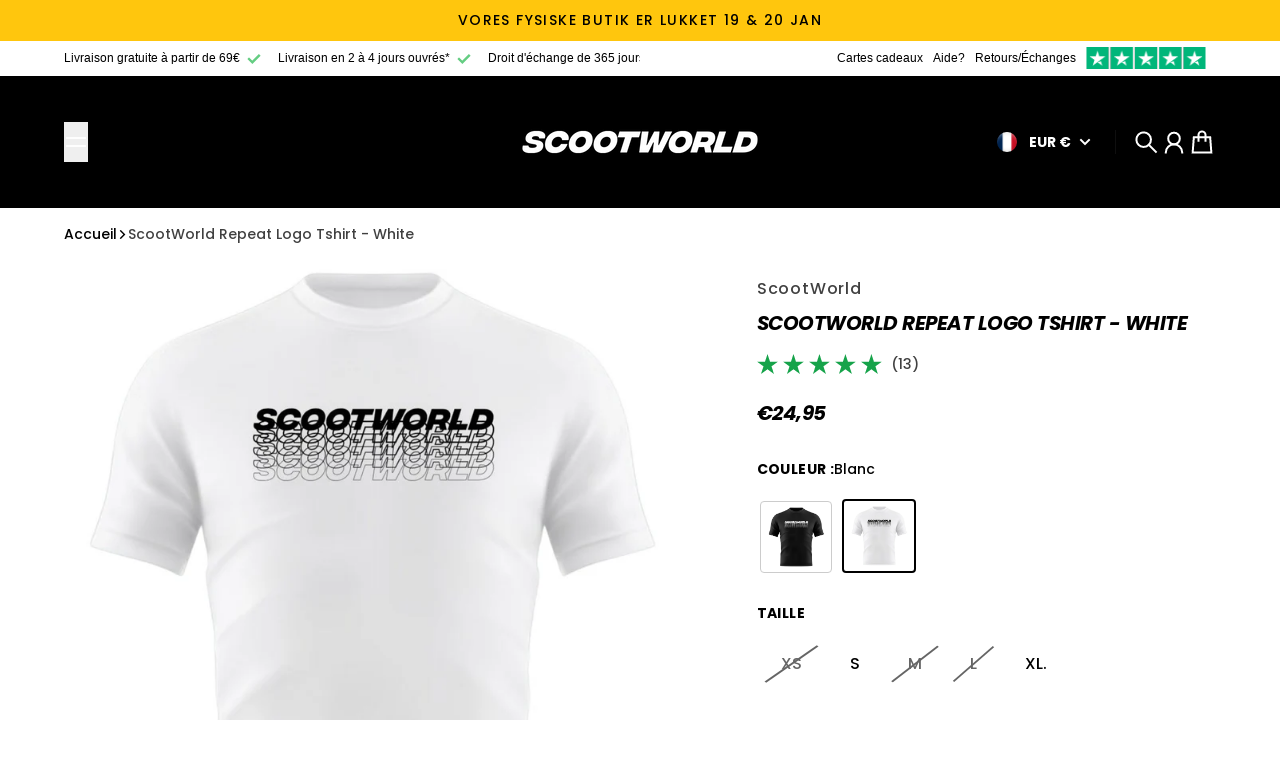

--- FILE ---
content_type: application/javascript
request_url: https://ecommplugins-trustboxsettings.trustpilot.com/scootworld.myshopify.com.js?settings=1653481234704&shop=scootworld.myshopify.com
body_size: 283
content:
const trustpilot_trustbox_settings = {"trustboxes":[],"activeTrustbox":0,"pageUrls":{"landing":"https://scootworld.myshopify.com","category":"https://scootworld.myshopify.com/collections/populaere-produkter","product":"https://scootworld.myshopify.com/products/187-killer-pads-jr-6-pack","ahr0chm6ly9zy29vdhdvcmxklmrrl2nhcnq=":"https://scootworld.dk/cart"}};
dispatchEvent(new CustomEvent('trustpilotTrustboxSettingsLoaded'));

--- FILE ---
content_type: text/json
request_url: https://conf.config-security.com/model
body_size: 87
content:
{"title":"recommendation AI model (keras)","structure":"release_id=0x35:44:78:4c:20:7f:25:64:6a:43:46:23:38:54:46:69:47:68:57:30:7d:70:26:32:53:77:7a:31:70;keras;3b8xtroz2m5c99r0m5xec55jcbq1gdtp7drsgs2zd9t482n2ym53t218eiucebf8eo2xmqt3","weights":"../weights/3544784c.h5","biases":"../biases/3544784c.h5"}